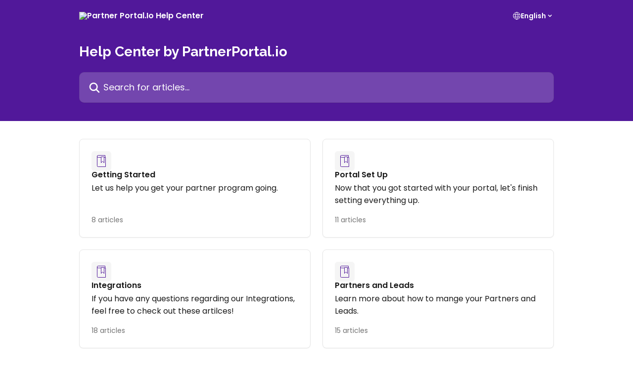

--- FILE ---
content_type: application/javascript
request_url: https://static.intercomassets.com/_next/static/chunks/1493-0c3cb1c52070c485.js
body_size: 3906
content:
try{let e="undefined"!=typeof window?window:"undefined"!=typeof global?global:"undefined"!=typeof globalThis?globalThis:"undefined"!=typeof self?self:{},t=(new e.Error).stack;t&&(e._sentryDebugIds=e._sentryDebugIds||{},e._sentryDebugIds[t]="700d4d49-43ae-44ce-a626-75c561efea19",e._sentryDebugIdIdentifier="sentry-dbid-700d4d49-43ae-44ce-a626-75c561efea19")}catch(e){}"use strict";(self.webpackChunk_N_E=self.webpackChunk_N_E||[]).push([[1493],{30898:(e,t,l)=>{function o(){if(!(!n()&&!new URLSearchParams(window.location.search).has("reload")))return;let e=setInterval(t,100);function t(){n()&&(clearInterval(e),window.location.assign(window.location.pathname+"?reload"))}t(),setTimeout(function(){clearInterval(e)},5e3)}function n(){return -1!==document.cookie.indexOf("intercom-id-")}l.d(t,{A:()=>o})},41493:(e,t,l)=>{l.r(t),l.d(t,{__N_SSP:()=>O,default:()=>G});var o=l(37876),n=l(14232),c=l(30898),r=l(8733);function i(){return(0,n.useEffect)(()=>{(0,c.A)()},[]),(0,o.jsxs)("div",{className:"text-center","data-testid":"no-articles",children:[(0,o.jsx)("div",{className:"h-10"}),(0,o.jsx)("h1",{children:(0,o.jsx)(r.A,{id:"no_articles.title"})}),(0,o.jsx)("p",{children:(0,o.jsx)(r.A,{id:"no_articles.no_articles"})})]})}var s=function(e){return e[e.CLASSIC=0]="CLASSIC",e[e.VISUAL=1]="VISUAL",e[e.COMPACT=2]="COMPACT",e}({}),a=l(15039),d=l.n(a);function m(e){let{children:t,className:l,helpCenterBlock:n,withRowGap:c}=e,r=d()("grid auto-rows-auto gap-x-4 sm:gap-x-6",{"gap-y-4 sm:gap-y-6":c,"md:grid-cols-1":1===n.columns,"md:grid-cols-2":2===n.columns,"md:grid-cols-3":3===n.columns},l);return(0,o.jsx)("div",{className:r,role:"list",children:t})}var u=l(94896),x=l(81194),h=l(54266);function p(e){let{children:t,className:l,customisationSelector:n,id:c,testId:r,url:i,...s}=e,a=(0,u.U)();return(0,o.jsxs)("a",{href:i,"data-testid":r,className:d()("collection-link group/collection-summary flex grow overflow-hidden border border-solid border-card-border bg-card-bg no-underline shadow-card transition ease-linear",{"-mx-2 rounded-none hover:border-card-bg hover:bg-primary-alpha-10 sm:mx-0 sm:rounded-card sm:hover:border-primary-alpha-60 sm:hover:bg-card-bg":a,"rounded-card hover:border-primary-alpha-60":!a},l),...s,children:[(0,o.jsx)(h.A,{collectionId:c,iconId:n}),t]})}var b=l(13780),f=l(36587);function j(e){let{colCount:t,collectionId:l,iconContentType:n,iconUrl:c,id:r}=e,i=(0,f.GY)(l),s=(0,f.cl)(l);return(i||c)&&(0,o.jsx)("div",{id:r,className:d()("flex items-center rounded-card-inner bg-cover bg-center",{"h-10 w-10":2===t,"h-10 w-10 sm:h-[86px] sm:w-[86px] sm:justify-center":1===t,"h-9 w-9":3===t,"justify-center bg-collection-card-bg bg-collection-card-image":i,"justify-start":!i}),"data-test-collection-photo":!0,children:(0,o.jsx)("div",{className:d()({"h-6 w-6":i,"h-7 w-7":!i,"sm:h-10 sm:w-10":1===t,"sm:h-8 sm:w-8":2===t&&!i}),children:c&&(0,o.jsx)(b.j,{iconColor:s,iconContentType:n,iconUrl:c})})})||null}function g(e){let{colCount:t=1,collection:l}=e;return(0,o.jsxs)("div",{className:d()("intercom-force-break flex w-full flex-1 flex-col text-body-primary-color",{"justify-between":2===t||3===t,"max-w-oneColWidth justify-center":1===t}),children:[(0,o.jsxs)("div",{children:[(0,o.jsx)("div",{className:"-mt-1 mb-0.5 line-clamp-2 text-md font-semibold leading-normal text-body-primary-color transition ease-linear group-hover/collection-summary:text-primary sm:line-clamp-1","data-testid":"collection-name",children:l.name}),l.description&&(0,o.jsx)("p",{className:d()("mb-0 mt-0 line-clamp-3 text-md",{"sm:line-clamp-1":1===t,"sm:line-clamp-2":2===t,"sm:line-clamp-3":3===t}),children:l.description})]}),(0,o.jsx)("div",{className:d()({"mt-3":1===t,"mt-4":2===t||3===t}),children:(0,o.jsx)(x.A,{articleCount:l.articleCount,authorCount:l.authorCount,authors:l.authors,colCount:t})})]})}function C(e){let{colCount:t=1,collection:l}=e,n=2===t||3===t,c="collection-icon-".concat(l.id);return(0,o.jsx)(p,{customisationSelector:c,id:l.id,testId:"collection-card-classic",className:"flex-col",url:l.url,children:(0,o.jsxs)("div",{className:d()("flex grow flex-col gap-4 p-5",{"sm:flex-col sm:p-6":n,"sm:flex-row sm:gap-5 sm:p-5":!n}),id:l.slug,children:[(0,o.jsx)(j,{iconUrl:l.iconUrl,iconContentType:l.iconContentType,colCount:t,id:c,collectionId:l.id}),(0,o.jsx)(g,{colCount:t,collection:l})]})})}function y(e){let{colCount:t=1,collection:l}=e;return(0,o.jsxs)("div",{className:d()("intercom-force-break flex w-full flex-1 flex-col justify-between px-6 py-4 text-body-primary-color"),children:[(0,o.jsxs)("div",{children:[(0,o.jsx)("div",{className:"-mt-1 mb-0.5 line-clamp-2 flex justify-center text-center text-md font-semibold leading-normal text-body-primary-color transition ease-linear group-hover/collection-summary:text-primary sm:line-clamp-1","data-testid":"collection-name",children:l.name}),l.description&&(0,o.jsx)("p",{className:d()("mb-0 mt-0 line-clamp-3 text-center text-md",{"sm:line-clamp-2":2===t,"sm:line-clamp-3":3===t}),children:l.description})]}),(0,o.jsx)("div",{className:d()("mt-4 flex justify-center"),children:(0,o.jsx)(x.A,{articleCount:l.articleCount,authorCount:l.authorCount,authors:l.authors,colCount:t})})]})}function v(e){let{collection:t,id:l}=e,n=(0,f.cl)(t.id),{iconContentType:c,iconUrl:r}=t;return(0,o.jsx)("div",{id:l,className:d()("flex h-15 w-15 items-center justify-center rounded-card bg-collection-card-bg bg-collection-card-image bg-cover bg-center"),children:r&&(0,o.jsx)(b.j,{className:"h-7 w-7",iconColor:n,iconContentType:c,iconUrl:r})})}let w={["".concat(s.CLASSIC)]:C,["".concat(s.VISUAL)]:function(e){let{colCount:t=2,collection:l}=e,n=(0,f.cl)(l.id),c=(0,f.GY)(l.id),{iconContentType:r,iconUrl:i,id:s}=l,a="collection-icon-".concat(s),m=(0,u.U)(),x=c||i;return(0,o.jsxs)(p,{customisationSelector:a,id:l.id,testId:"collection-card-visual",className:"flex-col",url:l.url,children:[x&&(0,o.jsx)("div",{className:d()("flex items-center justify-center bg-collection-card-bg bg-collection-card-image bg-cover bg-center px-3 py-10 group-hover/collection-summary:rounded-b-none",{"h-37":!i&&3===t,"h-58":!i&&2===t,"pb-2 pt-10":!c,"py-10":c,"sm:rounded-card":m}),id:a,children:i&&(0,o.jsx)(b.j,{iconColor:n,iconContentType:r,iconUrl:i,className:"w-14"})}),(0,o.jsx)(y,{colCount:1==t?2:t,collection:l})]})},["".concat(s.COMPACT)]:function(e){let{colCount:t=2,collection:l}=e,n="collection-icon-".concat(l.id),c=(0,f.GY)(l.id)||l.iconUrl;return(0,o.jsxs)(p,{customisationSelector:n,id:l.id,testId:"collection-card-compact",className:"items-center gap-4 px-6 py-4",url:l.url,children:[c&&(0,o.jsx)(v,{collection:l,id:n}),(0,o.jsxs)("div",{className:d()("intercom-force-break gap-1justify-between flex w-full flex-1 flex-col gap-1 text-body-primary-color"),children:[(0,o.jsx)("div",{className:"-mt-1 mb-0.5 line-clamp-2 text-md font-semibold leading-normal text-body-primary-color transition ease-linear group-hover/collection-summary:text-primary sm:line-clamp-1","data-testid":"collection-name",children:l.name}),(0,o.jsx)("div",{className:"flex",children:(0,o.jsx)(x.A,{showAvatars:!1,articleCount:l.articleCount,authorCount:l.authorCount,authors:l.authors,colCount:t})})]})]})}};function k(e){var t;let{collectionListBlock:l,collections:n}=e,c=(0,u.U)(),r=null!=(t=l.columns)?t:1,i=2===r||3===r,{template:a=s.CLASSIC}=l,x=w[a]||C,h=c&&Number(a)!==s.VISUAL;return(0,o.jsx)(m,{helpCenterBlock:l,withRowGap:!0,className:d()({"-mx-3":c,"sm:-mx-5":h&&!i,"sm:-mx-6":h&&i}),"data-test-id":"collection-list",children:n.map((e,t)=>(0,o.jsx)(x,{collection:e,colCount:l.columns},t))})}var N=l(11800),S=l(31370);function A(e){let{articleListBlock:t}=e;return(0,o.jsxs)(S.A,{children:[t.title&&t.title.length>0&&(0,o.jsx)("header",{"data-testid":"article-list-block-title",className:"mb-1 px-3 pb-4 pt-2 font-primary text-xl font-bold leading-10 text-body-primary-color",children:t.title}),(0,o.jsx)(m,{helpCenterBlock:t,children:t.links.map((e,t)=>(0,o.jsx)(N.F,{summary:"",title:e.title,url:e.url},t))})]})}var I=l(89672);function _(){return(0,o.jsx)("svg",{width:"24",height:"24",viewBox:"0 0 28 28",fill:"none",xmlns:"http://www.w3.org/2000/svg",className:"mt-0 fill-inherit",children:(0,o.jsx)("path",{fillRule:"evenodd",clipRule:"evenodd",d:"M4.375 5.25C2.92525 5.25 1.75 6.42525 1.75 7.875V10.0625C1.75 10.5457 2.14973 10.9249 2.61345 11.0609C3.8844 11.4337 4.8125 12.6085 4.8125 14C4.8125 15.3915 3.8844 16.5663 2.61345 16.9391C2.14973 17.0751 1.75 17.4543 1.75 17.9375V20.125C1.75 21.5747 2.92525 22.75 4.375 22.75H23.625C25.0747 22.75 26.25 21.5747 26.25 20.125V17.9375C26.25 17.4543 25.8503 17.0751 25.3866 16.9391C24.1156 16.5663 23.1875 15.3915 23.1875 14C23.1875 12.6085 24.1156 11.4337 25.3866 11.0609C25.8503 10.9249 26.25 10.5457 26.25 10.0625V7.875C26.25 6.42525 25.0747 5.25 23.625 5.25H4.375ZM8.75 8.75C8.02513 8.75 7.4375 9.33763 7.4375 10.0625C7.4375 10.7874 8.02513 11.375 8.75 11.375H19.25C19.9749 11.375 20.5625 10.7874 20.5625 10.0625C20.5625 9.33763 19.9749 8.75 19.25 8.75H8.75ZM7.4375 16.1875C7.4375 15.4626 8.02513 14.875 8.75 14.875H14.875C15.5999 14.875 16.1875 15.4626 16.1875 16.1875C16.1875 16.9124 15.5999 17.5 14.875 17.5H8.75C8.02513 17.5 7.4375 16.9124 7.4375 16.1875Z"})})}function L(e){let{ticketsPortalLinkBlock:t}=e,l=(0,u.U)(),n=(0,I.Jr)();return(0,o.jsx)(m,{helpCenterBlock:t,withRowGap:!0,className:d()({"-mx-3":l,"sm:-mx-6":l}),children:(0,o.jsx)("a",{href:t.url,onClick:()=>{n({action:"clicked",metadata:{object:"tickets_portal_link"},name:"Clicked Tickets Portal Link"})},"data-testid":"tickets-portal-link",className:d()("collection-link group/collection-summary flex grow justify-center overflow-hidden border border-solid border-card-border bg-card-bg fill-primary p-5 no-underline shadow-card transition ease-linear",{"-mx-2 rounded-none hover:border-card-bg hover:bg-primary-alpha-10 sm:mx-0 sm:rounded-card sm:hover:border-primary-alpha-60 sm:hover:bg-card-bg":l,"rounded-card hover:border-primary-alpha-60":!l}),children:(0,o.jsxs)("div",{className:"flex",children:[(0,o.jsx)(_,{}),(0,o.jsx)("div",{className:d()("intercom-force-break gap-1justify-between ml-2 flex w-full flex-1 flex-col gap-1 text-body-primary-color"),children:(0,o.jsxs)("p",{className:d()("link__tickets-portal mb-0 mt-0 line-clamp-3 text-md sm:line-clamp-3"),children:[(0,o.jsx)("b",{className:"label",children:(0,o.jsx)(r.A,{id:"tickets.link-block.title"})}),(0,o.jsx)(r.A,{id:"tickets.link-block.description"})]})})]})})})}function U(){let{isFullWidth:e,localisedInformation:t}=(0,f.B3)(),l=d()("ml-content-block flex w-content-block flex-col items-center bg-content-block-bg bg-content-block-image bg-cover bg-center bg-no-repeat py-14 text-content-block",{"rounded-card border border-solid border-card-border":!e});return t&&(0,o.jsx)("section",{"data-testid":"content-block-section",className:l,children:(0,o.jsxs)("div",{className:"flex flex-col items-center px-6 sm:w-[482px] sm:px-0",children:[(0,o.jsx)("header",{className:"text-center text-[28px] font-medium","data-testid":"content-block-title",children:t.title}),(0,o.jsx)("div",{className:"mt-2 whitespace-pre-wrap text-center","data-testid":"content-block-description",children:t.description}),t.withButton&&(0,o.jsx)("a",{href:t.buttonUrl,target:"_blank",rel:"noopener noreferrer",className:"mt-6 rounded-content-button bg-content-block-button-bg px-[14px] py-2 font-semibold text-content-block-button",children:t.buttonTitle})]})})}function T(e){let{blocks:t,collections:l}=e,n=t.find(e=>"tickets-portal-link"===e.type);return l.length||n?(0,o.jsx)("div",{className:"flex flex-col gap-12",children:t.map((e,t)=>"collection-list"===e.type?(0,o.jsx)(k,{collections:l,collectionListBlock:e},t):"article-list"===e.type?(0,o.jsx)(A,{articleListBlock:e},t):"tickets-portal-link"===e.type?(0,o.jsx)(L,{ticketsPortalLinkBlock:e},t):"content-block"===e.type?(0,o.jsx)(U,{},t):void 0)}):(0,o.jsx)(i,{})}var P=l(22384),B=l(76837),E=l(56137);function V(){let e=(0,n.useContext)(f.Dx);if(!e)return null;let t=(0,E.lZ)(e.customizationOptions)["--header-height"];return t?(0,o.jsx)(B.A,{themeCSSCustomProperties:{"--header-height":t},globalScope:!1,cssSelector:"#header"}):null}function H(){var e,t,l;let c=(0,n.useContext)(f.Dx);if(!c)return null;let r=null==(l=c.customizationOptions.global)||null==(t=l.namedComponents)||null==(e=t.searchBar)?void 0:e.style.width;return r?(0,o.jsx)(B.A,{themeCSSCustomProperties:{"--search-bar-width":r},globalScope:!1,cssSelector:"#search-bar"}):null}var M=l(8194),R=l(94629),D=l(17619),O=!0;function G(e){var t;let{app:l,collectionCardCustomProperties:c,helpCenterSite:r,home:s,localeLinks:a,requestContext:d,theme:m,user:u}=e,x=(0,I.M_)(d.type),h=(0,I.Jr)();(0,n.useEffect)(()=>{d.type!==D.Y.HELP_CENTER_PREVIEW&&h({action:"viewed",metadata:{object:"educate_home",place:x},name:"Viewed Help Center"})},[h,x,d.type]);let p=null==(t=s.layout)?void 0:t.blocks;return(0,o.jsx)(R.X.Provider,{value:{object:"educate_home",place:x},children:(0,o.jsxs)(M.e.Provider,{value:c,children:[(0,o.jsx)(H,{}),(0,o.jsx)(V,{}),(0,o.jsx)(P.A,{app:l,description:m.siteName,headerLite:!1,showSearchBar:!0,helpCenterSite:r,requestContext:d,localeLinks:a,theme:m,title:m.siteName,user:u,allowIndexing:!0,children:(0,o.jsx)("section",{"data-testid":"landing-section",children:p&&p.length>0?(0,o.jsx)(T,{blocks:p,collections:s.collections}):s.collections.length>0?(0,o.jsx)("div",{children:(0,o.jsx)(k,{collections:s.collections,collectionListBlock:{columns:r.homeCollectionCols||1,type:"collection-list"}})}):(0,o.jsx)(i,{})})})]})})}}}]);

--- FILE ---
content_type: image/svg+xml
request_url: https://intercom.help/partnerportalio/assets/svg/icon:book-bookmark/51189a
body_size: -736
content:
<svg xmlns="http://www.w3.org/2000/svg" viewBox="0 0 48 48" style="stroke: #51189a;">
  <g stroke-width="2" fill="none" fill-rule="evenodd" stroke-linecap="round">
    <path d="M35 31l-6-6-6 6V7h12v24z"/>
    <path d="M35 9h6v38H11a4 4 0 0 1-4-4V5"/>
    <path d="M39 9V1H11a4 4 0 0 0 0 8h12"/>
  </g>
</svg>